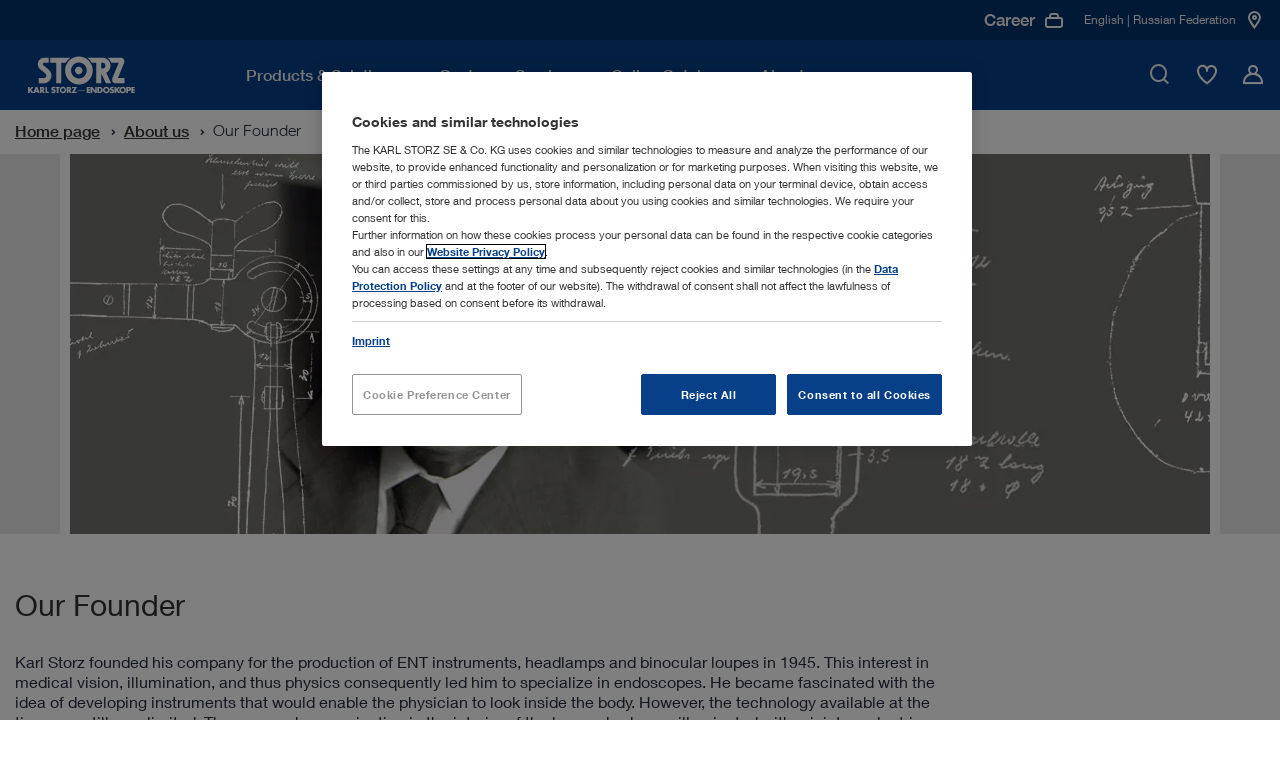

--- FILE ---
content_type: text/javascript;charset=UTF-8
request_url: https://www.karlstorz.com/ru/en/catalog-config.js?v=2.40&outer=1
body_size: 2977
content:
 
        
const config = {
    
            textResources: {"productCatalogConnectorConfig":{"indicationSelectionToasterSuccess":"{productCount} Products added to offer list","indicationSelectionTableHeadAction":"Action","indicationSelectionNoProductsError":"No configuration is available for this field of application / system at present.","indicationSelectionButtonLabelAddProducts":"All {productCount} on the offer list","accordionOpenAllButtonText":"Unfold all","accordionCloseAllButtonText":"Close all","labelCategoryRelatedIndications":"Other categories within","labelPrepare":"Create a quote list","indicationBannerActionButtonText":"Create an offer list","indicationAccordionHeadline":"Field of application","additionalProceduresHeadline":"Field of application / System","labelNumber":"Quantity","labelArticleNumber":"Item no:","indicationSelectionButtonLabelRemove":"Remove item","indicationSelectionButtonLabelAddProduct":"On the offer list","labelOffers":"On the offer list","labelForReprocessingInstructionsTypeInTechnicalDocuments":"Reprocessing instructions","labelSelection":"Selection","indicationSelectionButtonLabelReset":"Reset selection","labelLoading":"Please wait...","labelAccessories":"Goes with","labelAccessoriesSubtitle2":"These products may be of interest to you:","labelForDocumentTypeInBrochurenAndMovies":"Document","labelDocumentsAndFilms":"Documents &amp; Films","labelForDocumentDownload":"Download","labelPrint":"Print","labelRecommendedAmount":"Recommended quantity","indicationSelectionTableHeadRecommendedQuantity":"Recommended quantity","indicationTypes.W0705":"Recommended compilation","autocompleteInputLabel":"Search results","filterHeadline":"Filter results","headlineForSearchOverlayIfNoProductsFound":"Catalog search results","labelSpareParts":"Spare parts","indicationSelectionToasterError":"Errors encountered when adding products to the offer list","filterToggleButtonText":"Open filter","labelResetFilter":"Reset filter","labelHelp":"Query about the product","labelTechnicalDocuments":"Instructions for use","labelForInstructionsForUseTypeInTechnicalDocuments":"Instructions for use","add_to_multiple_start":"Add to the offer","indicationSelectionTableHeadQuantity":"Your selection","STD_LabelQuestionForProduct":"Your query about the product:","noProductsMessage":"There are no matching products to your search query in this section.","labelForCrossDisciplinarySpecialties":"Interdisciplinary solutions","labelAoeOverviewSearchCatalog":"Search catalog","labelAoeSearchCategory":"Search category","labelSearchOverlayAreas":"Categories","categoryOverviewLabel":"Category overview","searchOverlayNoAreasMessage":"No categories found.","indicationSelectionButtonLabelNoProducts":"No products selected","searchOverlayNoProductsMessage":"No products found.","searchOverlayNoSuggestionsMessage":"No search suggestions.","labelLast":"Last page","labelDelivery":"Scope of delivery","labelMaxSuffix":"max","labelMainCategoryFilter":"Medical Specialties","productDivisionHeadline":"Medical Specialties","labelForSpecificSpecialties":"Medical Specialties","labelShowMore":"Show more","didYouMeanMessage":"Did you mean","amount":"Quantity","labelForIncreaseAmount":"Increase quantity","labelForDecreaseAmount":"Decrease quantity","labelMinSuffix":"min","labelNext":"Next page","labelFirst":"Next page","indicationHelpModalConfirmButtonText":"O. K., I understand","indicationBannerOpen":"Open","labelOnlineCatalog":"Online Catalog","indicationTypes.W0706":"Optional products","labelProduct":"Product","labelProductDetails":"Product details","labelSearchOverlayProducts":"Products","labelProducts":"Products","indicationSelectionTableHeadProduct":"Products","labelProcessingProducts":"Preparation products","labelMoreFilter":"Product features","labelForContextCategoryAttributeFilter":"Product group","additionalProductGroupsTabLabel":"Product group / field of application","labelBrochuresAndFilms":"Product information and films","categoryAccordionHeadline":"Product category","labelCompare":"Product comparison","indicationBannerClose":"Close","labelPage":"Page","indicationBannerText":"Are you interested in a full compilation for this field of application / system?","labelStartPage":"Home page","labelSearch":"Search","labelSearchPlaceholder":"Search ...","labelSearchOverlaySearchwords":"Search suggestions","autocompleteHeadline":"Search suggestions","LabelSupport":"Support","technicalDetailsTabLabel":"Technical details","labelCategoryIndikationOverview":"Overview of fields of application","categoryPageLinkText":"Open overview","labelCategorySubCategories":"Subcategories","labelFavorites":"Compare","labelSimilarProducts":"Related products","labelForVetSpecificSpecialties":"","labelForVideoTypeInBrochurenAndMovies":"Video","labelOf":"from","labelPrevious":"Previous page","indicationBannerHelpButtonText":"Why do I need this?","labelForOtherTechnicalDocumentsTypeInTechnicalDocuments":"Additional documents","labelShowLess":"Show less","indicationHelpModalContent":"&lt;h3&gt;How does a compiled offer list work?&lt;/h3&gt;&lt;p&gt;You have the option to compile all the required items concerning a field of application / system for an offer request.&lt;/p&gt;&lt;p&gt;Benefits for you&lt;/p&gt;&lt;ul&gt;&lt;li&gt;You can view all relevant items at a glance.&lt;/li&gt;&lt;li&gt;We recommend choosing the right quantities.&lt;/li&gt;&lt;li&gt;You can adapt the compilation according to your individual needs.&lt;/li&gt;&lt;li&gt;With one click, you can add the compilation to your offer list.&lt;/li&gt;&lt;/ul&gt;","additionalProductGroupsHeadline":"Related product group","add_to_multiple_end":"Added to offer","add_to":"Added to cart","labelAddToCart":"Add to the offer list","labelAccessoriesSubtitle1":"Products required for use:","labelBack":"Back","labelIndicationFilterType":"Compilation","indicationSelectionIntroText":"Compilation of products relevant for the field of application / system","titleSelectedProducts":"Compilation of products for one field of application / technology / system"}},
        
    labels: {
        add_to : '',
        add_to_multiple_start: 'Adding products to cart.',
        add_to_multiple_end: 'Products added to cart.',
        cart: '',
        amount: '',
        labelCompare: 'compare',
        labelFavorites: 'Add to favorite list',
        labelMoreFilter: 'More filters',
        labelOffers: 'Add to shopping list',
        labelProductDetails: 'Product Details',
        labelResetFilter: '',
        labelIndicationFilterType: 'Type',
        noProductsMessage: 'There are no products that match the selection..',
        didYouMeanMessage: 'Did you mean',
        labelMainCategoryFilter: 'Area of Expertise',
        labelProducts: 'Products',
        labelProduct: 'Product',
        labelNumber: 'Number',
        labelPage: 'Page',
        labelOf: 'of',
        labelOnlineCatalog: 'Online Catalog',
        labelNext: 'Next',
        labelLast: 'Last',
        labelPrevious: 'Previous',
        labelFirst: 'First',
        labelSearchPlaceholder: 'Search...',
        labelLoading: 'Loading...',
        labelAccessories: 'Dazu passt',
        messageBigResponse: '',
        searchOverlay: {
            noProductsMessage: '',
            noAreasMessage: '',
            noSuggestionsMessage: '',
        }
    },
    indicationTypes: {
        W0706: 'Optional',
        W0705: 'Recommended'        
    },
    urls: {
        cart: '/ru/en/ws_basket.htm',
        getProductSuggestionJson: '/catalog-api/search-engine/suggest/RU_en',
        areaOfExpertiseHtml: '/ru/en/area-of-expertise.htm',
        areaOfExpertiseOverviewHtml: '/ru/en/online-catalog.htm',
        categoryHtml: '/ru/en/category.htm',
        searchHtml: '/ru/en/search.htm',
        productDetailPageHtml: '/ru/en/product-detail-page.htm',
        mediaFilesURL: '/catalog-api/mediafiles/stream/ru_en/',
        videoFilesURL: '/ru/en/bcplayer.htm/?vid=',
        getProductResults: '/catalog-api/search-engine/search-via-post/ru_en',
        addToCart: '/ru/en/basket-count.htm',
        getSearchOverlayJson: '/catalog-api/search-engine/overlay/ru_en',
        getRecursiveCategoriesAOEOverview: '/catalog-api/categories/division/ru_en',
        getRecursiveCategoriesAOE: '/catalog-api/categories/division/ru_en',
        getRecursiveCategories: '/catalog-api/categories/children-up-to-level/ru_en',
        getIndications: '/catalog-api/indication-products-to-order/ru_en',
        getProductFilmsAndDocuments: '/catalog-api/products/ru_en/documents_and_movies',
        getSpareParts: '/catalog-api/products/ru_en/spare_parts_references',
        getProductProcessingAccessories: '/catalog-api/products/ru_en/processing_accessories',
        getRelatedProducts: '/catalog-api/products/ru_en/related_products',
        getConsistsOf: '/catalog-api/products/ru_en/consists_of',
        getProductCategories: '/catalog-api/products/ru_en/categories',
        getAccessoriesJson: '/catalog-api/products/ru_en/'
    },
    language: 'ru/en/',
    mainLanguage: 'en',
    mainCountry: 'ru',
    images: {
        cardPictureXL: '',
        cardPictureMD: '',
        cardPictureXS: ''
    },
    indicationBanner: {
        storeStateDays: '1'
    },
    survey: {
        id: 'ocat0522',
        visitedPages: '3',
        timeout: '1000',
    },
};
